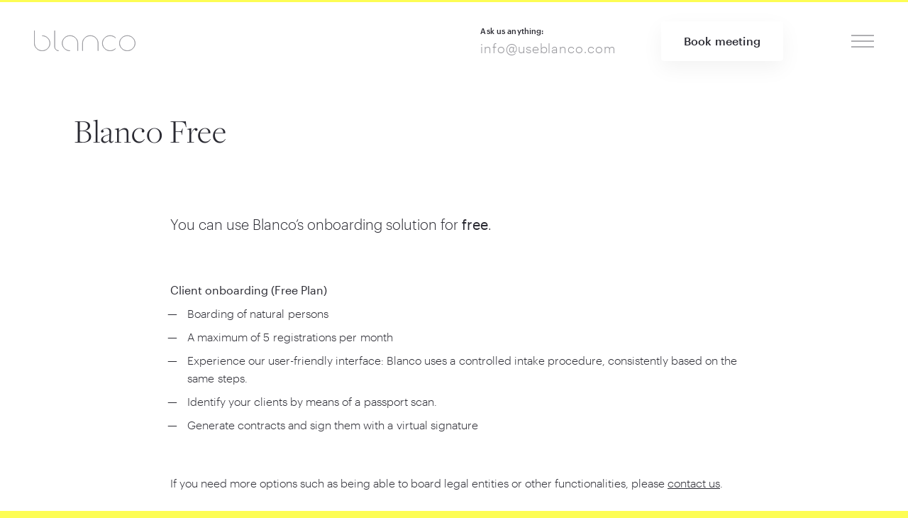

--- FILE ---
content_type: text/html
request_url: https://www.useblanco.com/blanco-free
body_size: 10270
content:




                        
                            
        
	

<!doctype html><html
class="bg-brand" lang="en" prefix="og: http://ogp.me/ns# fb: http://ogp.me/ns/fb#"><head><meta
charset="UTF-8"><meta
name="viewport" content="width=device-width, initial-scale=1, maximum-scale=1"><link
rel="stylesheet" href="https://www.useblanco.com/css/styles.105.css"> <script>loadjs=function(){var a=function(){},c={},u={},f={};function o(e,n){if(e){var t=f[e];if(u[e]=n,t)for(;t.length;)t[0](e,n),t.splice(0,1)}}function l(e,n){e.call&&(e={success:e}),n.length?(e.error||a)(n):(e.success||a)(e)}function h(t,r,s,i){var c,o,e=document,n=s.async,u=(s.numRetries||0)+1,f=s.before||a,l=t.replace(/^(css|img)!/,"");i=i||0,/(^css!|\.css$)/.test(t)?((o=e.createElement("link")).rel="stylesheet",o.href=l,(c="hideFocus"in o)&&o.relList&&(c=0,o.rel="preload",o.as="style")):/(^img!|\.(png|gif|jpg|svg)$)/.test(t)?(o=e.createElement("img")).src=l:((o=e.createElement("script")).src=t,o.async=void 0===n||n),!(o.onload=o.onerror=o.onbeforeload=function(e){var n=e.type[0];if(c)try{o.sheet.cssText.length||(n="e")}catch(e){18!=e.code&&(n="e")}if("e"==n){if((i+=1)<u)return h(t,r,s,i)}else if("preload"==o.rel&&"style"==o.as)return o.rel="stylesheet";r(t,n,e.defaultPrevented)})!==f(t,o)&&e.head.appendChild(o)}function t(e,n,t){var r,s;if(n&&n.trim&&(r=n),s=(r?t:n)||{},r){if(r in c)throw"LoadJS";c[r]=!0}function i(n,t){!function(e,r,n){var t,s,i=(e=e.push?e:[e]).length,c=i,o=[];for(t=function(e,n,t){if("e"==n&&o.push(e),"b"==n){if(!t)return;o.push(e)}--i||r(o)},s=0;s<c;s++)h(e[s],t,n)}(e,function(e){l(s,e),n&&l({success:n,error:t},e),o(r,e)},s)}if(s.returnPromise)return new Promise(i);i()}return t.ready=function(e,n){return function(e,t){e=e.push?e:[e];var n,r,s,i=[],c=e.length,o=c;for(n=function(e,n){n.length&&i.push(e),--o||t(i)};c--;)r=e[c],(s=u[r])?n(r,s):(f[r]=f[r]||[]).push(n)}(e,function(e){l(n,e)}),t},t.done=function(e){o(e,[])},t.reset=function(){c={},u={},f={}},t.isDefined=function(e){return e in c},t}();</script> <link
rel="apple-touch-icon" sizes="57x57" href="https://www.useblanco.com/assets/favicons/apple-touch-icon-57x57.png"><link
rel="apple-touch-icon" sizes="60x60" href="https://www.useblanco.com/assets/favicons/apple-touch-icon-60x60.png"><link
rel="apple-touch-icon" sizes="72x72" href="https://www.useblanco.com/assets/favicons/apple-touch-icon-72x72.png"><link
rel="apple-touch-icon" sizes="76x76" href="https://www.useblanco.com/assets/favicons/apple-touch-icon-76x76.png"><link
rel="apple-touch-icon" sizes="114x114" href="https://www.useblanco.com/assets/favicons/apple-touch-icon-114x114.png"><link
rel="apple-touch-icon" sizes="120x120" href="https://www.useblanco.com/assets/favicons/apple-touch-icon-120x120.png"><link
rel="apple-touch-icon" sizes="144x144" href="https://www.useblanco.com/assets/favicons/apple-touch-icon-144x144.png"><link
rel="apple-touch-icon" sizes="152x152" href="https://www.useblanco.com/assets/favicons/apple-touch-icon-152x152.png"><link
rel="apple-touch-icon" sizes="180x180" href="https://www.useblanco.com/assets/favicons/apple-touch-icon-180x180.png"><meta
name="apple-mobile-web-app-capable" content="yes"><meta
name="apple-mobile-web-app-status-bar-style" content="black-translucent"><meta
name="apple-mobile-web-app-title" content="devmode"><link
rel="icon" type="image/png" sizes="228x228" href="https://www.useblanco.com/assets/favicons/coast-228x228.png"><meta
name="msapplication-TileColor" content="#FFFFFF"><meta
name="msapplication-TileImage" content="https://www.useblanco.com/assets/favicons/mstile-144x144.png"><meta
name="msapplication-config" content="https://www.useblanco.com/assets/favicons/browserconfig.xml"><link
rel="yandex-tableau-widget" href="https://www.useblanco.com/assets/favicons/yandex-browser-manifest.json"><link
rel="icon" type="image/png" sizes="32x32" href="https://www.useblanco.com/assets/favicons/favicon-32x32.png"><link
rel="icon" type="image/png" sizes="16x16" href="https://www.useblanco.com/assets/favicons/favicon-16x16.png"><link
rel="shortcut icon" href="https://www.useblanco.com/assets/favicons/favicon.ico"><link
rel="manifest" href="https://www.useblanco.com/webappmanifest.json"><meta
name="theme-color" content="#58595b"> <script>(function(w,d,s,l,i){w[l]=w[l]||[];w[l].push({'gtm.start':new Date().getTime(),event:'gtm.js'});var f=d.getElementsByTagName(s)[0],j=d.createElement(s),dl=l!='dataLayer'?'&l='+l:'';j.async=true;j.src='//www.googletagmanager.com/gtm.js?id='+i+dl;f.parentNode.insertBefore(j,f);})(window,document,'script','dataLayer','GTM-NJST4Q3');</script> <link
rel="alternate"
href="https://www.useblanco.com/blanco-free"
hreflang="x-default"><link
rel="alternate"
href="https://www.useblanco.com/blanco-free"
hreflang="en"><link
rel="alternate"
href="https://www.useblanco.com/nl/blanco-free"
hreflang="nl"><link
rel="alternate"
href="https://www.useblanco.com/fr/blanco-free"
hreflang="fr"><link
rel="alternate"
href="https://www.useblanco.com/de/blanco-free"
hreflang="de">
<title>Blanco Free • Blanco</title><meta name="generator" content="SEOmatic">
<meta name="keywords" content="Client Onboarding, KYC, Client Due Diligence, Digital Signing, Fintech, Digital Asset Management Platform">
<meta name="description" content="You can use Blanco&#039;s onboarding solution for free .">
<meta name="referrer" content="no-referrer-when-downgrade">
<meta name="robots" content="all">
<meta content="en_EN" property="og:locale">
<meta content="Blanco" property="og:site_name">
<meta content="website" property="og:type">
<meta content="https://www.useblanco.com/blanco-free" property="og:url">
<meta content="Blanco Free" property="og:title">
<meta content="You can use Blanco&#039;s onboarding solution for free ." property="og:description">
<meta content="https://www.useblanco.com/assets/img/_1200x630_crop_center-center_82_none/company-10.jpg?mtime=1605019301" property="og:image">
<meta content="1200" property="og:image:width">
<meta content="630" property="og:image:height">
<meta content="We are Blanco. Your invisible force in fintech." property="og:image:alt">
<meta content="https://www.facebook.com/Blancoservicesbv" property="og:see_also">
<meta content="https://twitter.com/Blanco_services" property="og:see_also">
<meta content="https://www.linkedin.com/company/Blanco-services" property="og:see_also">
<meta name="twitter:card" content="summary_large_image">
<meta name="twitter:site" content="@blanco_fintech">
<meta name="twitter:creator" content="@blanco_fintech">
<meta name="twitter:title" content="Blanco Free">
<meta name="twitter:description" content="You can use Blanco&#039;s onboarding solution for free .">
<meta name="twitter:image" content="https://www.useblanco.com/assets/img/_800x418_crop_center-center_82_none/company-10.jpg?mtime=1605019301">
<meta name="twitter:image:width" content="800">
<meta name="twitter:image:height" content="418">
<meta name="twitter:image:alt" content="We are Blanco. Your invisible force in fintech.">
<link href="https://www.useblanco.com/blanco-free" rel="canonical">
<link href="https://www.useblanco.com" rel="home">
<link type="text/plain" href="https://www.useblanco.com/humans.txt" rel="author"></head><body
class="font-sans font-light leading-base subpixel-antialiased text-primary bg-white h-auto"
x-data="{navOpen:false}"> <script>loadjs(['https://www.useblanco.com/js/dinero.min.105.js','https://www.useblanco.com/js/alpine.min.105.js','https://www.useblanco.com/js/lazysizes.min.105.js','https://www.useblanco.com/js/vivus.min.105.js',],'base',{async:false});loadjs.ready(['base'],{success:function(){loadjs(['https://www.useblanco.com/js/main.min.105.js','https://www.useblanco.com/js/smooth-scroll.min.105.js',],'main');}});loadjs.ready(['main'],{success:function(){loadjs(['https://secure.hiss3lark.com/js/186383.js',],'hiss3lark');}});loadjs.ready(['main'],{success:function(){var scroll=new SmoothScroll('a[href*="#"]',{header:'.js-header',updateURL:false,});}});</script> <header
class="js-header top-0 h-24 md:h-28 px-6 md:px-12 z-40 flex w-full justify-between items-center border-t-3
fixed bg-opaque border-brand"><div
class="md:mr-24 flex-grow ">
<a
href="https://www.useblanco.com/"
class="text-secondary hover:text-primary transition"><div
class="w-32 lg:w-36 lazyload"><svg
viewBox="0 0 500 101" version="1.1" xmlns="http://www.w3.org/2000/svg" xmlns:xlink="http://www.w3.org/1999/xlink">
<g
fill="none">
<path
d="M313.617263,99.5511062 L313.617263,62.2924454 C313.617263,41.7596052 296.448607,25.0468247 275.345823,25.0468247 C254.251239,25.0468247 237.087423,41.7600838 237.087423,62.2924454 L237.087423,99.5511062 L237.64143,99.5511062 L237.64143,62.2924454 C237.64143,42.0584782 254.558688,25.6008324 275.345823,25.6008324 C296.141106,25.6008324 313.063255,42.0579457 313.063255,62.2924454 L313.063255,99.5511062 L313.617263,99.5511062 Z M398.97765,88.9706364 L398.590171,88.5757767 C383.992021,102.640152 360.482527,102.552908 345.986073,88.3139166 C338.930776,81.3728399 335.042109,72.1473272 335.042109,62.3402591 C335.042109,52.5321698 338.931513,43.3026069 345.986287,36.3620448 C360.482508,22.123282 383.996265,22.0360134 398.590209,36.1003556 L398.977694,35.7054908 C384.16978,21.4347923 360.306303,21.5205977 345.599167,35.9667867 C338.433784,43.0116712 334.488101,52.3780163 334.488101,62.3402591 C334.488101,72.3014558 338.433032,81.6637608 345.599002,88.709222 C352.800562,95.7809115 362.422858,99.6076132 372.424846,99.6076132 C382.306121,99.6076132 391.809854,95.875864 398.97765,88.9706364 Z M40.0170934,25.4832468 L40.0170934,26.037279 C60.6356467,26.2328063 77.3508324,42.535135 77.3508324,62.553247 C77.3508324,82.6925807 60.4325927,99.0709923 39.6420934,99.0709923 C18.8507798,99.0709923 1.92900765,82.6917939 1.92900765,62.553247 L1.92900765,0.375 L1.375,0.375 L1.375,62.553247 C1.375,82.990793 18.539689,99.625 39.6420934,99.625 C60.7408179,99.625 77.90484,82.9901474 77.90484,62.553247 C77.90484,42.2375605 60.9438182,25.6789547 40.0170934,25.4832468 Z M120.119914,99.6215851 L120.119914,99.067481 C109.699611,98.8721926 101.281351,90.5559042 101.281351,80.3572981 L101.281351,0.375 L100.727343,0.375 L100.727343,80.3572981 C100.727343,90.8573322 109.390914,99.426039 120.119914,99.6215851 Z M175.627173,99.6232376 L175.627173,99.0692046 C155.008182,98.8725342 138.293434,82.4745499 138.293434,62.3402591 C138.293434,42.0795659 155.211365,25.6008324 176.002173,25.6008324 C196.792982,25.6008324 213.710912,42.0795659 213.710912,62.3402591 L213.710912,99.5511062 L214.26492,99.5511062 L214.26492,62.3402591 C214.26492,41.7794917 197.103074,25.0468247 176.002173,25.0468247 C154.904113,25.0468247 137.739427,41.7809611 137.739427,62.3402591 C137.739427,82.7759513 154.699412,99.4264535 175.627173,99.6232376 Z M456.520299,25.6008324 C477.311943,25.6008324 494.229038,42.0760323 494.229038,62.3359124 C494.229038,82.5957925 477.311943,99.0709923 456.520299,99.0709923 C435.72784,99.0709923 418.807213,82.5950008 418.807213,62.3359124 C418.807213,42.0768239 435.72784,25.6008324 456.520299,25.6008324 Z M456.520299,99.625 C477.619221,99.625 494.783046,82.8943694 494.783046,62.3359124 C494.783046,41.7774553 477.619221,25.0468247 456.520299,25.0468247 C435.417697,25.0468247 418.253206,41.776806 418.253206,62.3359124 C418.253206,82.8950188 435.417697,99.625 456.520299,99.625 Z" id="Fill-1" stroke="currentColor" stroke-width="0.75"></path>
</g>
</svg></div>
</a></div><div
class="hidden lg:block mx-8 xxl:mx-12"><h6 class="c-heading mb-3">
<span
class="inline-block xl:block">Ask us anything:</span></h6><a
class="c-link group text-secondary hover:text-primary tracking-wide text-lg" href="tel:info@useblanco.com">
<span>info@useblanco.com</span>
</a></div><div
class="hidden sm:block mx-6 xl:mx-8 xxl:mr-12"><a
id="signUp" class="c-button group bg-white transition  " href="https://www.useblanco.com/demo">
<span>Book meeting</span>
</a></div>
<a
class="cursor-pointer text-primary ml-16" @click="navOpen = !navOpen"><div
class="c-icon w-8 h-8"><svg
viewBox="0 0 40 40" version="1.1" xmlns="http://www.w3.org/2000/svg" xmlns:xlink="http://www.w3.org/1999/xlink"><g
fill="none"><path
d="M0,10 L40,10" stroke="currentColor" stroke-width="0.75"></path><path
d="M0,20 L40,20" stroke="currentColor" stroke-width="0.75"></path><path
d="M0,30 L40,30" stroke="currentColor" stroke-width="0.75"></path></g></svg></div>			</a></header><div
class="fixed inset-0 md:grid grid-cols-2 bg-opaque z-50 overflow-y-auto" x-show="navOpen" x-cloak><header
class="js-header top-0 h-24 md:h-28 px-6 md:px-12 z-40 flex w-full justify-between items-center border-t-3
absolute border-transparent"><div
class="md:mr-24 flex-grow ">
<a
href="https://www.useblanco.com/"
class="hidden sm:block text-secondary hover:text-primary transition"><div
class="w-32 lg:w-36 lazyload"><svg
viewBox="0 0 500 101" version="1.1" xmlns="http://www.w3.org/2000/svg" xmlns:xlink="http://www.w3.org/1999/xlink">
<g
fill="none">
<path
d="M313.617263,99.5511062 L313.617263,62.2924454 C313.617263,41.7596052 296.448607,25.0468247 275.345823,25.0468247 C254.251239,25.0468247 237.087423,41.7600838 237.087423,62.2924454 L237.087423,99.5511062 L237.64143,99.5511062 L237.64143,62.2924454 C237.64143,42.0584782 254.558688,25.6008324 275.345823,25.6008324 C296.141106,25.6008324 313.063255,42.0579457 313.063255,62.2924454 L313.063255,99.5511062 L313.617263,99.5511062 Z M398.97765,88.9706364 L398.590171,88.5757767 C383.992021,102.640152 360.482527,102.552908 345.986073,88.3139166 C338.930776,81.3728399 335.042109,72.1473272 335.042109,62.3402591 C335.042109,52.5321698 338.931513,43.3026069 345.986287,36.3620448 C360.482508,22.123282 383.996265,22.0360134 398.590209,36.1003556 L398.977694,35.7054908 C384.16978,21.4347923 360.306303,21.5205977 345.599167,35.9667867 C338.433784,43.0116712 334.488101,52.3780163 334.488101,62.3402591 C334.488101,72.3014558 338.433032,81.6637608 345.599002,88.709222 C352.800562,95.7809115 362.422858,99.6076132 372.424846,99.6076132 C382.306121,99.6076132 391.809854,95.875864 398.97765,88.9706364 Z M40.0170934,25.4832468 L40.0170934,26.037279 C60.6356467,26.2328063 77.3508324,42.535135 77.3508324,62.553247 C77.3508324,82.6925807 60.4325927,99.0709923 39.6420934,99.0709923 C18.8507798,99.0709923 1.92900765,82.6917939 1.92900765,62.553247 L1.92900765,0.375 L1.375,0.375 L1.375,62.553247 C1.375,82.990793 18.539689,99.625 39.6420934,99.625 C60.7408179,99.625 77.90484,82.9901474 77.90484,62.553247 C77.90484,42.2375605 60.9438182,25.6789547 40.0170934,25.4832468 Z M120.119914,99.6215851 L120.119914,99.067481 C109.699611,98.8721926 101.281351,90.5559042 101.281351,80.3572981 L101.281351,0.375 L100.727343,0.375 L100.727343,80.3572981 C100.727343,90.8573322 109.390914,99.426039 120.119914,99.6215851 Z M175.627173,99.6232376 L175.627173,99.0692046 C155.008182,98.8725342 138.293434,82.4745499 138.293434,62.3402591 C138.293434,42.0795659 155.211365,25.6008324 176.002173,25.6008324 C196.792982,25.6008324 213.710912,42.0795659 213.710912,62.3402591 L213.710912,99.5511062 L214.26492,99.5511062 L214.26492,62.3402591 C214.26492,41.7794917 197.103074,25.0468247 176.002173,25.0468247 C154.904113,25.0468247 137.739427,41.7809611 137.739427,62.3402591 C137.739427,82.7759513 154.699412,99.4264535 175.627173,99.6232376 Z M456.520299,25.6008324 C477.311943,25.6008324 494.229038,42.0760323 494.229038,62.3359124 C494.229038,82.5957925 477.311943,99.0709923 456.520299,99.0709923 C435.72784,99.0709923 418.807213,82.5950008 418.807213,62.3359124 C418.807213,42.0768239 435.72784,25.6008324 456.520299,25.6008324 Z M456.520299,99.625 C477.619221,99.625 494.783046,82.8943694 494.783046,62.3359124 C494.783046,41.7774553 477.619221,25.0468247 456.520299,25.0468247 C435.417697,25.0468247 418.253206,41.776806 418.253206,62.3359124 C418.253206,82.8950188 435.417697,99.625 456.520299,99.625 Z" id="Fill-1" stroke="currentColor" stroke-width="0.75"></path>
</g>
</svg></div>
</a></div>
<a
class="cursor-pointer text-primary ml-16" @click="navOpen = !navOpen"><div
class="xl:fixed top-0 right-0 flex items-center h-24 md:h-28 xl:pr-12"><div
class="c-icon w-8 h-8"><svg
viewBox="0 0 40 40" version="1.1" xmlns="http://www.w3.org/2000/svg" xmlns:xlink="http://www.w3.org/1999/xlink"><g
fill="none"><path
d="M6,6 L34.2842712,34.2842712" stroke="currentColor" stroke-width="0.75"></path><path
d="M6,34.2842712 L34.2842712,6" stroke="currentColor" stroke-width="0.75"></path></g></svg></div></div>
</a></header><div><nav
class="px-8 md:px-0 md:mx-16 lg:ml-24 xl:ml-32 xxl:ml-40 font-serif text-3xl
sm:text-4xl xl:text-5xl pt-28 pb-8 xxl:pt-36 flex md:block flex-col items-center md:items-start text-center md:text-left"><a
class="c-link group my-3 md:my-4 lg:my-6 xxl:my-8 py-2 hover:opacity-50 " href="https://www.useblanco.com/kyc-compliance-suite">
<span>KYC &amp; Compliance Suite</span>
</a><a
class="c-link group my-3 md:my-4 lg:my-6 xxl:my-8 py-2 hover:opacity-50 " href="https://www.useblanco.com/investment-suite">
<span>Investment Suite</span>
</a><a
class="c-link group my-3 md:my-4 lg:my-6 xxl:my-8 py-2 hover:opacity-50 " href="https://www.useblanco.com/governance">
<span>Governance</span>
</a><a
class="c-link group my-3 md:my-4 lg:my-6 xxl:my-8 py-2 hover:opacity-50 " href="https://www.useblanco.com/pricing">
<span>Pricing</span>
</a><a
class="c-link group my-3 md:my-4 lg:my-6 xxl:my-8 py-2 hover:opacity-50 " href="https://www.useblanco.com/blog">
<span>Our Blog</span>
</a><a
class="c-link group my-3 md:my-4 lg:my-6 xxl:my-8 py-2 hover:opacity-50 " href="https://www.useblanco.com/about-us">
<span>About Us</span>
</a><a
class="c-link group my-3 md:my-4 lg:my-6 xxl:my-8 py-2 hover:opacity-50 " href="https://www.useblanco.com/contact">
<span>Contact</span>
</a></nav></div><div
class="md:flex"><div
class="hidden md:block flex-grow"></div><div
class="bg-panel py-6 md:pt-28 xxl:py-36 px-8 md:px-20 md:pl-16 md:pr-8 xxl:pl-16 leading-normal text-center md:text-left"><div
class="flex flex-wrap items-center justify-center md:justify-start mb-12 mt-2 sm:mt-6 xxl:mt-8 max-w-xs mx-auto text-left md:-ml-2"><div
class="w-28">
<a
href="https://www.useblanco.com/blanco-free?lang=1" class="my-2 inline-block"><div
class="p-2 flex items-center rounded-full hover:bg-brand transition
bg-white"><div
class="c-icon w-6 h-6 p-1 ml-1"><svg
xmlns="http://www.w3.org/2000/svg" viewBox="0 0 512 512"><circle
cx="256" cy="256" r="256" fill="#f0f0f0"/><path
d="M52.92 100.142c-20.1 26.163-35.272 56.318-44.1 89.077h133.178L52.92 100.142zm450.26 89.078c-8.83-32.758-23.993-62.913-44.1-89.076l-89.075 89.076H503.18zM8.82 322.784c8.83 32.758 23.993 62.913 44.1 89.075l89.074-89.075H8.82zM411.858 52.92c-26.163-20.108-56.318-35.27-89.076-44.1v133.177l89.076-89.075zM100.142 459.08c26.163 20.1 56.318 35.272 89.076 44.102V370.005l-89.076 89.074zM189.217 8.82c-32.758 8.83-62.913 23.993-89.075 44.1l89.075 89.075V8.82zm133.566 494.36c32.758-8.83 62.913-23.993 89.075-44.1l-89.075-89.075V503.18zm47.222-180.396l89.075 89.076c20.108-26.162 35.272-56.318 44.1-89.076H370.005z" fill="#0052b4"/><path
d="M509.833 222.6h-220.44V2.167C278.46.744 267.317 0 256 0s-22.46.744-33.4 2.167v220.44H2.167C.744 233.54 0 244.683 0 256s.744 22.46 2.167 33.4h220.44v220.442A258.38 258.38 0 0 0 256 512a258.35 258.35 0 0 0 33.391-2.167v-220.44h220.442A258.56 258.56 0 0 0 512 256a258.53 258.53 0 0 0-2.167-33.391zm-187.05 100.174L437.02 437.02c5.254-5.252 10.266-10.743 15.048-16.435l-97.802-97.802-31.482.001zm-133.566.01h-.002L74.98 437.02c5.252 5.254 10.743 10.266 16.435 15.048l97.802-97.804v-31.48zm0-133.564v-.002L74.98 74.98c-5.254 5.252-10.266 10.743-15.048 16.435l97.803 97.803h31.48zm133.566 0L437.02 74.98c-5.252-5.254-10.743-10.266-16.435-15.047l-97.802 97.803v31.482z" fill="#d80027"/></svg></div><h5 class="c-heading font-normal ml-3 mr-4">
<span
class="inline-block xl:block">EN</span></h5></div>
</a></div><div
class="w-28">
<a
href="https://www.useblanco.com/nl/blanco-free?lang=1" class="my-2 inline-block"><div
class="p-2 flex items-center rounded-full hover:bg-brand transition
"><div
class="c-icon w-6 h-6 p-1 ml-1"><svg
xmlns="http://www.w3.org/2000/svg" viewBox="0 0 512 512"><circle
cx="256" cy="256" r="256" fill="#f0f0f0"/><path
d="M256 0C145.93 0 52.094 69.472 15.923 166.957h480.155C459.906 69.472 366.07 0 256 0z" fill="#a2001d"/><path
d="M256 512c110.07 0 203.906-69.472 240.077-166.957H15.923C52.094 442.528 145.93 512 256 512z" fill="#0052b4"/></svg></div><h5 class="c-heading font-normal ml-3 mr-4">
<span
class="inline-block xl:block">NL</span></h5></div>
</a></div><div
class="w-28">
<a
href="https://www.useblanco.com/fr/blanco-free?lang=1" class="my-2 inline-block"><div
class="p-2 flex items-center rounded-full hover:bg-brand transition
"><div
class="c-icon w-6 h-6 p-1 ml-1"><svg
xmlns="http://www.w3.org/2000/svg" viewBox="0 0 512 512"><circle
cx="256" cy="256" r="256" fill="#f0f0f0"/><path
d="M512 256c0-110.07-69.472-203.906-166.957-240.077v480.155C442.528 459.906 512 366.07 512 256z" fill="#d80027"/><path
d="M0 256c0 110.07 69.473 203.906 166.957 240.077V15.923C69.473 52.094 0 145.93 0 256z" fill="#0052b4"/></svg></div><h5 class="c-heading font-normal ml-3 mr-4">
<span
class="inline-block xl:block">FR</span></h5></div>
</a></div><div
class="w-28">
<a
href="https://www.useblanco.com/de/blanco-free?lang=1" class="my-2 inline-block"><div
class="p-2 flex items-center rounded-full hover:bg-brand transition
"><div
class="c-icon w-6 h-6 p-1 ml-1"><svg
xmlns="http://www.w3.org/2000/svg" viewBox="0 0 512 512"><path
d="M15.923 345.043C52.094 442.527 145.93 512 256 512s203.906-69.473 240.077-166.957L256 322.783l-240.077 22.26z" fill="#ffda44"/><path
d="M256 0C145.93 0 52.094 69.472 15.923 166.957L256 189.217l240.077-22.26C459.906 69.472 366.07 0 256 0z"/><path
d="M15.923 166.957C5.633 194.7 0 224.686 0 256s5.633 61.3 15.923 89.043h480.155C506.368 317.3 512 287.314 512 256s-5.632-61.3-15.923-89.043H15.923z" fill="#d80027"/></svg></div><h5 class="c-heading font-normal ml-3 mr-4">
<span
class="inline-block xl:block">DE</span></h5></div>
</a></div><div
class="w-28">
<a
href="https://www.useblanco.com/nl-be/?lang=1" class="my-2 inline-block"><div
class="p-2 flex items-center rounded-full hover:bg-brand transition
"><div
class="c-icon w-6 h-6 p-1 ml-1"><svg
xmlns="http://www.w3.org/2000/svg" viewBox="0 0 512 512"><path
d="M345.043 15.923C317.3 5.633 287.314 0 256 0s-61.3 5.633-89.043 15.923L144.696 256l22.26 240.077C194.7 506.368 224.686 512 256 512s61.3-5.632 89.043-15.923L367.304 256l-22.26-240.077z" fill="#ffda44"/><path
d="M512 256c0-110.07-69.472-203.906-166.957-240.076V496.08C442.528 459.906 512 366.072 512 256z" fill="#d80027"/><path
d="M0,256c0,110.072,69.472,203.906,166.957,240.078V15.924C69.472,52.094,0,145.93,0,256z"/></svg></div><h5 class="c-heading font-normal ml-3 mr-4">
<span
class="inline-block xl:block">NL-BE</span></h5></div>
</a></div><div
class="w-28">
<a
href="https://www.useblanco.com/fr-be/?lang=1" class="my-2 inline-block"><div
class="p-2 flex items-center rounded-full hover:bg-brand transition
"><div
class="c-icon w-6 h-6 p-1 ml-1"><svg
xmlns="http://www.w3.org/2000/svg" viewBox="0 0 512 512"><path
d="M345.043 15.923C317.3 5.633 287.314 0 256 0s-61.3 5.633-89.043 15.923L144.696 256l22.26 240.077C194.7 506.368 224.686 512 256 512s61.3-5.632 89.043-15.923L367.304 256l-22.26-240.077z" fill="#ffda44"/><path
d="M512 256c0-110.07-69.472-203.906-166.957-240.076V496.08C442.528 459.906 512 366.072 512 256z" fill="#d80027"/><path
d="M0,256c0,110.072,69.472,203.906,166.957,240.078V15.924C69.472,52.094,0,145.93,0,256z"/></svg></div><h5 class="c-heading font-normal ml-3 mr-4">
<span
class="inline-block xl:block">FR-BE</span></h5></div>
</a></div></div><h4 class="c-heading hidden md:block lg:text-lg mt-12 sm:mt-16 lg:mt-20 mb-8">
<span
class="inline-block xl:block">Contact us</span></h4><div
class="flex flex-col max-w-sm mx-auto"><div
class="flex-1 my-4 md:my-6"><h5 class="c-heading mb-2">
<span
class="inline-block xl:block">Client support</span></h5><div
class="inline-block"><a
class="c-link group text-secondary hover:text-primary text-md sm:text-base lg:text-lg" href="tel:+31 (0)345 570167">
<span>+31 (0)345 570167</span>
</a></div></div><div
class="flex-1 my-4 md:my-6"><h5 class="c-heading mb-2">
<span
class="inline-block xl:block">Support portal</span></h5><div
class="inline-block"><a
class="c-link group text-secondary hover:text-primary text-md sm:text-base lg:text-lg" href="https://Blancoservices.atlassian.net/servicedesk/customer/portal/1" target="_blank">
<span>Open support portal</span>
</a></div></div></div><div
class="inline-block mt-6 mb-8 md:-ml-2"><a
class="c-button group" href="https://www.useblanco.com/signup">
<span>Sign up</span><div
class="c-icon group-hover:ml-6 group-hover:-mr-1 w-6 opacity-75 mt-1 ml-4 transition"><svg
xmlns="http://www.w3.org/2000/svg" viewBox="0 0 24 24"><defs><style>.a{fill:none;stroke:currentColor;stroke-linecap:round;stroke-linejoin:round}</style></defs><polyline
class="a" points="18.5 7.497 23.5 12.497 18.5 17.497"/><line
class="a" x1="23.5" y1="12.497" x2="0.5" y2="12.497"/></svg></div>            </a></div><div
class="sm:flex md:block max-w-sm mx-auto"><div
class="flex-1 my-4 md:my-6"><h5 class="c-heading mb-2">
<span
class="inline-block xl:block">PMS Support</span></h5><div
class="c-description text-sm lowercase mb-3">use only when instructed by the support&nbsp;team</div><div
class="inline-block"><a
class="c-link group text-secondary hover:text-primary text-md sm:text-base lg:text-lg" href="https://get.teamviewer.com/t36canx">
<span>Open TeamViewer</span>
</a></div></div></div></div></div></div><main
class="flex flex-col min-h-screen" :class="{'fixed overflow-y-hidden' : navOpen}"><div
class="flex-grow"><article
class="mb-24 xxl:mb-48 mt-28 md:mt-32 lg:mt-40 max-w-md lg:max-w-xl xl:max-w-2xl xxl:max-w-3xl mx-auto px-6"><header
class="lg:flex lg:mb-20 xxl:mb-32"><h1 class="c-heading max-w-sm xl:max-w-lg lg:leading-tight mb-4 lg:mb-0">
<span
class="inline-block xl:block">Blanco Free</span></h1></header><div
class="max-w-lg mx-auto mb-16 lg:mb-24 xl:mb-32"><div
class="c-intro my-8 lg:my-16"><p>You can use Blanco’s onboarding solution for <strong>free</strong>.</p></div><div
class="c-matrix"><div
class="c-copy"><strong>Client onboarding (Free Plan)</strong><strong><br></strong><ul><li>Boarding of natural&nbsp;persons</li><li>A maximum of <span
class="numbers">5</span>&nbsp;registrations per&nbsp;month</li><li>Experience our user-friendly interface: Blanco uses a&nbsp;controlled intake procedure, consistently based on the same&nbsp;steps.</li><li>Identify your clients by means of a&nbsp;passport scan.</li><li>Generate contracts and sign them with a&nbsp;virtual signature<br></li></ul><p><br>If you need more options such as being able to board legal entities or other functionalities, please <a
href="https://www.useblanco.com/contact">contact us</a>.<br><br>Fill in the form below to start using the <strong>Free Plan.</strong></p><p><strong><br></strong></p></div> <script>loadjs.ready(['main'],{success:function(){loadjs(['//js.hsforms.net/forms/shell.js',],'hsforms');}});loadjs.ready(['hsforms'],{success:function(){hbspt.forms.create({portalId:"2300562",formId:"47857708-0353-488f-ae25-45330aa98899",css:""});}});</script> </div></div></article></div><footer><div
class="flex flex-col-reverse flex-wrap xl:flex-no-wrap md:flex-row md:pl-12 text-md xxl:text-base"><nav
class="md:w-1/6 xl:w-1/6 p-8 xl:pt-12 leading-tight"><a
class="c-link group mb-4 text-sm hover:opacity-50" href="https://www.useblanco.com/about-us#careers">
<span>Careers</span>
</a><a
class="c-link group mb-4 text-sm hover:opacity-50" href="https://www.useblanco.com/privacy">
<span>Privacy</span>
</a><a
class="c-link group mb-4 text-sm hover:opacity-50" href="https://www.useblanco.com/disclaimer">
<span>Disclaimer</span>
</a><a
class="c-link group mb-4 text-sm hover:opacity-50" href="https://www.useblanco.com/blog/press-awards">
<span>Blanco in the news</span>
</a><a
class="c-link group mb-4 text-sm hover:opacity-50" href="https://www.useblanco.com/press">
<span>Press</span>
</a><a
class="c-link group mb-4 text-sm hover:opacity-50" href="https://www.useblanco.com/contact#offices">
<span>Offices</span>
</a></nav><div
class="md:w-1/6 xl:w-auto xl:flex-grow-0 p-8 md:mt-2 xl:pt-12 flex items-baseline md:flex-col"><a
class="c-link hover:opacity-50 mr-6 md:mx-0 sm:mb-6 xl:mb-8 " href="https://www.linkedin.com/company/blanco-wealthtech/" target="_blank"><div
class="c-icon w-4 h-4"><svg
xmlns="http://www.w3.org/2000/svg" width="24" height="24" viewBox="0 0 24 24"><path
fill="currentColor"  d="M4.98 3.5c0 1.381-1.11 2.5-2.48 2.5s-2.48-1.119-2.48-2.5c0-1.38 1.11-2.5 2.48-2.5s2.48 1.12 2.48 2.5zm.02 4.5h-5v16h5v-16zm7.982 0h-4.968v16h4.969v-8.399c0-4.67 6.029-5.052 6.029 0v8.399h4.988v-10.131c0-7.88-8.922-7.593-11.018-3.714v-2.155z"/></svg></div>    </a><a
class="c-link hover:opacity-50 mr-6 md:mx-0 sm:mb-6 xl:mb-8 " href="https://www.facebook.com/BlancoWealthTech" target="_blank"><div
class="c-icon w-4 h-4"><svg
xmlns="http://www.w3.org/2000/svg" width="24" height="24" viewBox="0 0 24 24"><path
fill="currentColor" d="M9 8h-3v4h3v12h5v-12h3.642l.358-4h-4v-1.667c0-.955.192-1.333 1.115-1.333h2.885v-5h-3.808c-3.596 0-5.192 1.583-5.192 4.615v3.385z"/></svg></div>    </a><a
class="c-link hover:opacity-50 mr-6 md:mx-0 sm:mb-6 xl:mb-8 " href="https://twitter.com/blanco_fintech" target="_blank"><div
class="c-icon w-4 h-4"><svg
xmlns="http://www.w3.org/2000/svg" width="24" height="24" viewBox="0 0 24 24"><path
fill="currentColor" d="M24 4.557c-.883.392-1.832.656-2.828.775 1.017-.609 1.798-1.574 2.165-2.724-.951.564-2.005.974-3.127 1.195-.897-.957-2.178-1.555-3.594-1.555-3.179 0-5.515 2.966-4.797 6.045-4.091-.205-7.719-2.165-10.148-5.144-1.29 2.213-.669 5.108 1.523 6.574-.806-.026-1.566-.247-2.229-.616-.054 2.281 1.581 4.415 3.949 4.89-.693.188-1.452.232-2.224.084.626 1.956 2.444 3.379 4.6 3.419-2.07 1.623-4.678 2.348-7.29 2.04 2.179 1.397 4.768 2.212 7.548 2.212 9.142 0 14.307-7.721 13.995-14.646.962-.695 1.797-1.562 2.457-2.549z"/></svg></div>    </a></div><div
class="md:w-2/3 lg:w-1/2 p-8 xl:p-12 xxl:px-20"><div
class="max-w-sm xl:mx-auto"><div
class="c-copy"><p>At Blanco, we firmly believe in the symbiosis between mankind and machine. Technology brings efficiency and lowers costs, while people will always bring trust and empathy to the table. That’s why we’re developing fintech solutions that save time and money, but also incorporate the human factor: instead of being imposed on people, our technology <em>serves</em> people.</p></div><a
class="c-link group font-medium" href="https://www.useblanco.com/about-us">
<span>Read our manifesto</span><div
class="c-icon w-6 opacity-75 mt-2 ml-4 group-hover:ml-6 group-hover:-mr-1 transition"><svg
xmlns="http://www.w3.org/2000/svg" viewBox="0 0 24 24"><defs><style>.a{fill:none;stroke:currentColor;stroke-linecap:round;stroke-linejoin:round}</style></defs><polyline
class="a" points="18.5 7.497 23.5 12.497 18.5 17.497"/><line
class="a" x1="23.5" y1="12.497" x2="0.5" y2="12.497"/></svg></div>            </a></div></div><div
class="c-image self-end md:ml-auto md:w-3/5 xl:w-1/3 md:mt-4 md:-mb-6 lg:-mb-8 blend">
<img
class=" lazyload"
sizes="auto"
src="data:image/svg+xml;charset=utf-8,%3Csvg%20xmlns%3D%27http%3A%2F%2Fwww.w3.org%2F2000%2Fsvg%27%20width%3D%274000%27%20height%3D%272331.1603650587%27%20style%3D%27background%3Atransparent%27%2F%3E"
data-src="https://blanco-assets.imgix.net/assets/img/Blanco-120.jpg?auto=compress%2Cformat&amp;crop=focalpoint&amp;fit=min&amp;fp-x=0.5&amp;fp-y=0.5&amp;h=2331.1603650587&amp;q=80&amp;w=4000&amp;s=76547bbcae89703029e0f17af4657577"
data-srcset="https://blanco-assets.imgix.net/assets/img/Blanco-120.jpg?auto=compress%2Cformat&amp;crop=&amp;fit=min&amp;fp-x=0.5&amp;fp-y=0.5&amp;h=1748&amp;q=80&amp;w=3000&amp;s=ea4af9295e8102940c8ec0b0af5c9d19 3000w, https://blanco-assets.imgix.net/assets/img/Blanco-120.jpg?auto=compress%2Cformat&amp;crop=&amp;fit=min&amp;fp-x=0.5&amp;fp-y=0.5&amp;h=1632&amp;q=80&amp;w=2800&amp;s=ea46ace84b19e815ac452b96dc91ea28 2800w, https://blanco-assets.imgix.net/assets/img/Blanco-120.jpg?auto=compress%2Cformat&amp;crop=&amp;fit=min&amp;fp-x=0.5&amp;fp-y=0.5&amp;h=1515&amp;q=80&amp;w=2600&amp;s=7a18ca352dd77fa8ee779a634b7dbed4 2600w, https://blanco-assets.imgix.net/assets/img/Blanco-120.jpg?auto=compress%2Cformat&amp;crop=&amp;fit=min&amp;fp-x=0.5&amp;fp-y=0.5&amp;h=1399&amp;q=80&amp;w=2400&amp;s=89b5f8ff05c8f2b5f441d0b417c104e6 2400w, https://blanco-assets.imgix.net/assets/img/Blanco-120.jpg?auto=compress%2Cformat&amp;crop=&amp;fit=min&amp;fp-x=0.5&amp;fp-y=0.5&amp;h=1282&amp;q=80&amp;w=2200&amp;s=96dfc4b5cc1a38da1f0b7a6470a66f7c 2200w, https://blanco-assets.imgix.net/assets/img/Blanco-120.jpg?auto=compress%2Cformat&amp;crop=&amp;fit=min&amp;fp-x=0.5&amp;fp-y=0.5&amp;h=1166&amp;q=80&amp;w=2000&amp;s=277c0e0c01dc23155dae47c2c9fe659f 2000w, https://blanco-assets.imgix.net/assets/img/Blanco-120.jpg?auto=compress%2Cformat&amp;crop=&amp;fit=min&amp;fp-x=0.5&amp;fp-y=0.5&amp;h=1049&amp;q=80&amp;w=1800&amp;s=0513af63e4f3084e99894b28783c0ed3 1800w, https://blanco-assets.imgix.net/assets/img/Blanco-120.jpg?auto=compress%2Cformat&amp;crop=&amp;fit=min&amp;fp-x=0.5&amp;fp-y=0.5&amp;h=932&amp;q=80&amp;w=1600&amp;s=5e6d60f2eef8046d5051e19f32620503 1600w, https://blanco-assets.imgix.net/assets/img/Blanco-120.jpg?auto=compress%2Cformat&amp;crop=&amp;fit=min&amp;fp-x=0.5&amp;fp-y=0.5&amp;h=816&amp;q=80&amp;w=1400&amp;s=7330a0a67fd6e1a9ea1de033a6f31887 1400w, https://blanco-assets.imgix.net/assets/img/Blanco-120.jpg?auto=compress%2Cformat&amp;crop=&amp;fit=min&amp;fp-x=0.5&amp;fp-y=0.5&amp;h=699&amp;q=80&amp;w=1200&amp;s=df36de567564afc0681350069ca33c16 1200w, https://blanco-assets.imgix.net/assets/img/Blanco-120.jpg?auto=compress%2Cformat&amp;crop=&amp;fit=min&amp;fp-x=0.5&amp;fp-y=0.5&amp;h=583&amp;q=80&amp;w=1000&amp;s=f67e400e9a003e601fc55cbda57712bc 1000w, https://blanco-assets.imgix.net/assets/img/Blanco-120.jpg?auto=compress%2Cformat&amp;crop=&amp;fit=min&amp;fp-x=0.5&amp;fp-y=0.5&amp;h=466&amp;q=80&amp;w=800&amp;s=a50d05eb4a7d7b3a459dced58e10f4e0 800w, https://blanco-assets.imgix.net/assets/img/Blanco-120.jpg?auto=compress%2Cformat&amp;crop=&amp;fit=min&amp;fp-x=0.5&amp;fp-y=0.5&amp;h=350&amp;q=80&amp;w=600&amp;s=fb2aa6ac736aa4bc7b141dde66edf11f 600w, https://blanco-assets.imgix.net/assets/img/Blanco-120.jpg?auto=compress%2Cformat&amp;crop=&amp;fit=min&amp;fp-x=0.5&amp;fp-y=0.5&amp;h=233&amp;q=80&amp;w=400&amp;s=b8068029fde5a3ace2dd4b1ba2dd03a1 400w, https://blanco-assets.imgix.net/assets/img/Blanco-120.jpg?auto=compress%2Cformat&amp;crop=&amp;fit=min&amp;fp-x=0.5&amp;fp-y=0.5&amp;h=117&amp;q=80&amp;w=200&amp;s=6064a6ea8171d14925680fc1926c5c1d 200w"
alt="Blanco 120"></div></div><div
class="bg-brand px-6 md:px-8 lg:px-12 pt-6 lg:pt-8 pb-4 lg:pb-6 text-md lg:text-base leading-tight"><div
class="c-description"><p><strong
class="inline-block">We are Blanco.</strong> <span
class="inline-block">Your invisible force in Wealth&nbsp;Tech.</span></p></div></div></footer></main>
<noscript><img
class="hidden" alt="" src="https://secure.hiss3lark.com/186383.png"></noscript>
<script type="application/ld+json">{"@context":"http://schema.org","@graph":[{"@type":"WebPage","author":{"@id":"https://www.useblanco.com#identity"},"copyrightHolder":{"@id":"https://www.useblanco.com#identity"},"copyrightYear":"2019","creator":{"@id":"https://www.useblanco.com#creator"},"dateModified":"2020-03-04T23:09:59+01:00","datePublished":"2019-06-14T09:58:00+02:00","description":"You can use Blanco's onboarding solution for free .","headline":"Blanco Free","image":{"@type":"ImageObject","url":"https://www.useblanco.com/assets/img/_1200x630_crop_center-center_82_none/company-10.jpg?mtime=1605019301"},"inLanguage":"en","mainEntityOfPage":"https://www.useblanco.com/blanco-free","name":"Blanco Free","publisher":{"@id":"https://www.useblanco.com#creator"},"url":"https://www.useblanco.com/blanco-free"},{"@id":"https://www.useblanco.com#identity","@type":"FinancialService","address":{"@type":"PostalAddress","addressCountry":"The Netherlands","addressLocality":"Amsterdam","postalCode":"1083 HN","streetAddress":"Barbara Strozzilaan 201, Floor 6"},"email":"info@useblanco.com","image":{"@type":"ImageObject","height":"160","url":"https://www.useblanco.com/assets/img/logo-blanco.png","width":"555"},"logo":{"@type":"ImageObject","height":"60","url":"https://www.useblanco.com/assets/img/_600x60_fit_center-center_82_none/logo-blanco.png?mtime=1605019301","width":"208"},"name":"Blanco Fintech","priceRange":"$$$","sameAs":["https://www.linkedin.com/company/Blanco-services","https://twitter.com/Blanco_services","https://www.facebook.com/Blancoservicesbv"],"telephone":"+31 (0)20 20 501 94","url":"https://www.useblanco.com"},{"@id":"https://www.studiobruikbaar.nl#creator","@type":"LocalBusiness","address":{"@type":"PostalAddress","addressCountry":"The Netherlands","addressLocality":"Haarlem","postalCode":"2012 ZM","streetAddress":"Voorhelmstraat 25.204"},"description":"Studio Bruikbaar helps ambitious brands, companies and agencies in creating and developing high quality websites and other digital products.","email":"info@studiobruikbaar.nl","image":{"@type":"ImageObject","height":"109","url":"https://www.useblanco.com/assets/img/studiobruikbaar.png","width":"813"},"logo":{"@type":"ImageObject","height":"60","url":"https://www.useblanco.com/assets/img/_600x60_fit_center-center_82_none/studiobruikbaar.png?mtime=1583485869","width":"448"},"name":"Studio Bruikbaar","openingHoursSpecification":[{"@type":"OpeningHoursSpecification","closes":"18:00:00","dayOfWeek":["Monday"],"opens":"09:00:00"},{"@type":"OpeningHoursSpecification","closes":"18:00:00","dayOfWeek":["Tuesday"],"opens":"09:00:00"},{"@type":"OpeningHoursSpecification","closes":"18:00:00","dayOfWeek":["Wednesday"],"opens":"09:00:00"},{"@type":"OpeningHoursSpecification","closes":"18:00:00","dayOfWeek":["Thursday"],"opens":"09:00:00"},{"@type":"OpeningHoursSpecification","closes":"18:00:00","dayOfWeek":["Friday"],"opens":"09:00:00"}],"priceRange":"$$$","telephone":"+31642744174","url":"https://www.studiobruikbaar.nl"},{"@type":"BreadcrumbList","description":"Breadcrumbs list","itemListElement":[{"@type":"ListItem","item":"https://www.useblanco.com","name":"Home","position":1},{"@type":"ListItem","item":"https://www.useblanco.com/blanco-free","name":"Blanco Free","position":2}],"name":"Breadcrumbs"}]}</script></body></html><!-- Cached by Blitz on 2025-12-03T19:03:38+01:00 -->

--- FILE ---
content_type: text/javascript
request_url: https://www.useblanco.com/js/main.min.105.js
body_size: 165
content:
/**
 * @project        blanco
 * @author         Jeroen Kroes, studiobruikbaar <jeroen@studiobruikbaar.nl>
 * @build          Wed, Apr 7, 2021 9:53 AM ET
 * @release        c898e5126071a4fbeddf613fb912e021d8fba69e [master]
 * @copyright      Copyright (c) 2021, studiobruikbaar
 *
 */
"use strict";for(var links=document.links,i=0,linksLength=links.length;i<linksLength;i++)links[i].hostname!==window.location.hostname&&(links[i].target="_blank",links[i].rel="noopener");